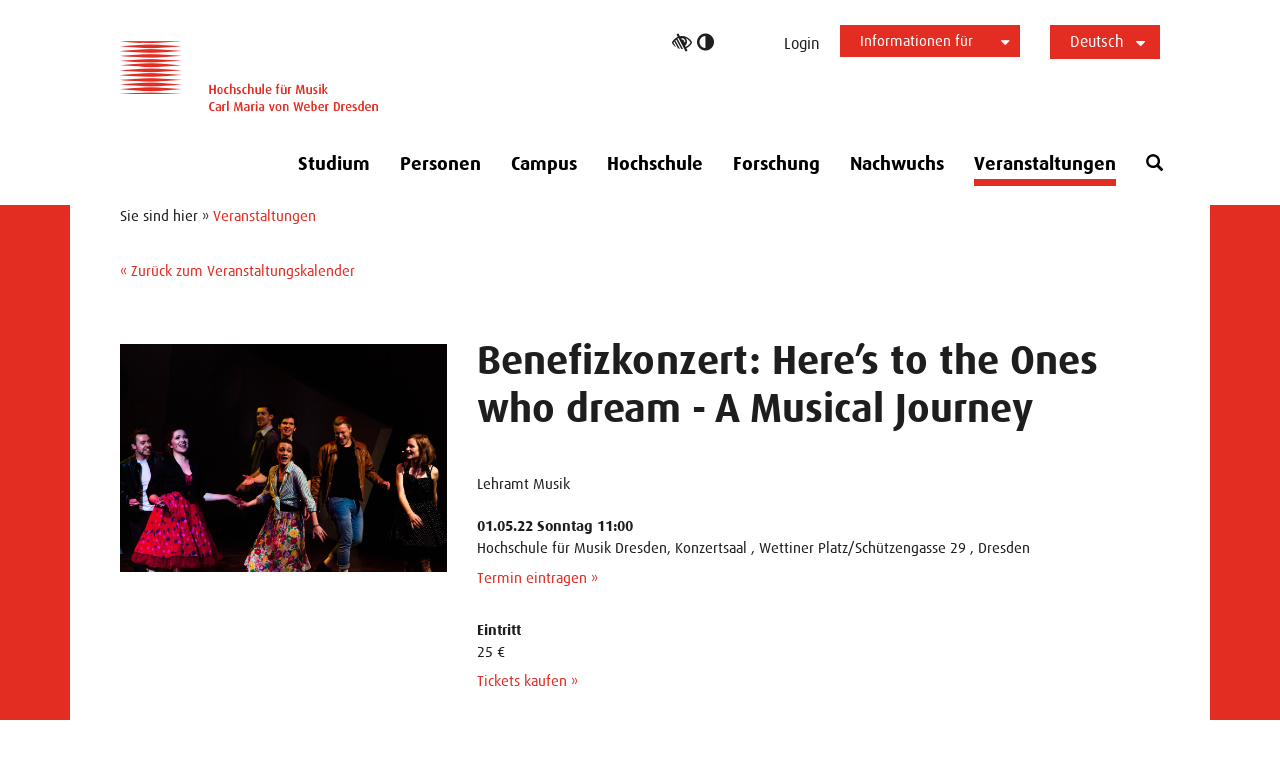

--- FILE ---
content_type: text/html; charset=utf-8
request_url: https://www.hfmdd.de/veranstaltungen/v/heres-to-the-ones-who-dream-a-musical-journey-1-2
body_size: 11049
content:
<!DOCTYPE html>
<html lang="de">
<head>

<meta charset="utf-8">
<!-- 
	This website is powered by TYPO3 - inspiring people to share!
	TYPO3 is a free open source Content Management Framework initially created by Kasper Skaarhoj and licensed under GNU/GPL.
	TYPO3 is copyright 1998-2026 of Kasper Skaarhoj. Extensions are copyright of their respective owners.
	Information and contribution at https://typo3.org/
-->

<base href="https://www.hfmdd.de">
<link rel="icon" href="https://www.hfmdd.de//favicon.ico" type="image/vnd.microsoft.icon">
<title>Benefizkonzert: Here’s to the Ones who dream - A Musical Journey - Hochschule für Musik Carl Maria von Weber Dresden</title>
<meta http-equiv="x-ua-compatible" content="IE=edge">
<meta name="generator" content="TYPO3 CMS">
<meta name="description" content="Lehramt Musik">
<meta name="author" content="Deutscher Tele Markt GmbH - Internet- und Werbeagentur">
<meta name="robots" content="index,follow,noarchive,noodp">
<meta name="viewport" content="width=device-width, initial-scale=1.0">
<meta property="og:type" content="website">
<meta property="og:site_name" content="Hochschule für Musik Carl Maria von Weber Dresden">
<meta name="twitter:card" content="summary">


<link rel="stylesheet" href="https://www.hfmdd.de/typo3temp/assets/css/024ddcccf69b2c764b6fd5e80e0857b9.css?1729624418" media="all" nonce="Z95NGfCDFbz_YiDLb9Bnt7IDMlmtxgKp4hla_GYhcjDPMof_zHZZqg">
<link rel="stylesheet" href="https://www.hfmdd.de/typo3conf/ext/dtmevents/Resources/Public/Css/dtmevents.css?1724147566" media="all" nonce="Z95NGfCDFbz_YiDLb9Bnt7IDMlmtxgKp4hla_GYhcjDPMof_zHZZqg">
<link rel="stylesheet" href="https://www.hfmdd.de/typo3conf/ext/dtmhfmddseminar/Resources/Public/Css/seminar.css?1495119259" media="all" nonce="Z95NGfCDFbz_YiDLb9Bnt7IDMlmtxgKp4hla_GYhcjDPMof_zHZZqg">
<link rel="stylesheet" href="https://www.hfmdd.de/typo3conf/ext/powermail/Resources/Public/Css/Basic.css?1754317815" media="all" nonce="Z95NGfCDFbz_YiDLb9Bnt7IDMlmtxgKp4hla_GYhcjDPMof_zHZZqg">
<link rel="stylesheet" href="https://www.hfmdd.de/typo3conf/ext/powermail_freecap/Resources/Public/Css/CaptchaElement.css?1758531300" media="all" nonce="Z95NGfCDFbz_YiDLb9Bnt7IDMlmtxgKp4hla_GYhcjDPMof_zHZZqg">
<link rel="stylesheet" href="https://www.hfmdd.de/typo3conf/ext/ws_slider/Resources/Public/CSS/Flexslider/flexslider.css?1729605678" media="all" nonce="Z95NGfCDFbz_YiDLb9Bnt7IDMlmtxgKp4hla_GYhcjDPMof_zHZZqg">
<link rel="stylesheet" href="https://www.hfmdd.de/typo3conf/ext/ws_slider/Resources/Public/CSS/Flexslider/mods.css?1729605678" media="all" nonce="Z95NGfCDFbz_YiDLb9Bnt7IDMlmtxgKp4hla_GYhcjDPMof_zHZZqg">
<link rel="stylesheet" href="https://www.hfmdd.de/typo3conf/ext/dtmpackage/Resources/Public/Css/bootstrap/bootstrap.min.css?1694700644" media="all" nonce="Z95NGfCDFbz_YiDLb9Bnt7IDMlmtxgKp4hla_GYhcjDPMof_zHZZqg">
<link rel="stylesheet" href="https://www.hfmdd.de/typo3conf/ext/dtmpackage/Resources/Public/Css/flag-icon-css/css/flag-icon.min.css?1490860160" media="all" nonce="Z95NGfCDFbz_YiDLb9Bnt7IDMlmtxgKp4hla_GYhcjDPMof_zHZZqg">
<link rel="stylesheet" href="https://www.hfmdd.de/typo3conf/ext/dtmpackage/Resources/Public/Css/font-awesome.min.css?1721376384" media="all" nonce="Z95NGfCDFbz_YiDLb9Bnt7IDMlmtxgKp4hla_GYhcjDPMof_zHZZqg">
<link rel="stylesheet" href="https://www.hfmdd.de/typo3conf/ext/dtmpackage/Resources/Public/Css/glyphicons.css?1594228602" media="all" nonce="Z95NGfCDFbz_YiDLb9Bnt7IDMlmtxgKp4hla_GYhcjDPMof_zHZZqg">
<link rel="stylesheet" href="https://www.hfmdd.de/typo3conf/ext/dtmpackage/Resources/Public/Css/owl.carousel.css?1721033842" media="all" nonce="Z95NGfCDFbz_YiDLb9Bnt7IDMlmtxgKp4hla_GYhcjDPMof_zHZZqg">
<link rel="stylesheet" href="https://www.hfmdd.de/typo3conf/ext/dtmpackage/Resources/Public/Css/jquery.fancybox.css?1594228602" media="all" nonce="Z95NGfCDFbz_YiDLb9Bnt7IDMlmtxgKp4hla_GYhcjDPMof_zHZZqg">
<link rel="stylesheet" href="https://www.hfmdd.de/typo3conf/ext/dtmpackage/Resources/Public/Css/font.css?1721035018" media="all" nonce="Z95NGfCDFbz_YiDLb9Bnt7IDMlmtxgKp4hla_GYhcjDPMof_zHZZqg">
<link rel="stylesheet" href="https://www.hfmdd.de/typo3conf/ext/dtmpackage/Resources/Public/Css/iconfont.css?1721035126" media="all" nonce="Z95NGfCDFbz_YiDLb9Bnt7IDMlmtxgKp4hla_GYhcjDPMof_zHZZqg">
<link rel="stylesheet" href="https://www.hfmdd.de/typo3conf/ext/dtmpackage/Resources/Public/Css/main.css?1760972801" media="all" nonce="Z95NGfCDFbz_YiDLb9Bnt7IDMlmtxgKp4hla_GYhcjDPMof_zHZZqg">
<link rel="stylesheet" href="https://www.hfmdd.de/typo3conf/ext/dtmpackage/Resources/Public/Css/responsive.css?1760972974" media="all" nonce="Z95NGfCDFbz_YiDLb9Bnt7IDMlmtxgKp4hla_GYhcjDPMof_zHZZqg">
<link rel="stylesheet" href="https://www.hfmdd.de/typo3conf/ext/dtmpackage/Resources/Public/Css/cookie_consent.css?1758184082" media="all" nonce="Z95NGfCDFbz_YiDLb9Bnt7IDMlmtxgKp4hla_GYhcjDPMof_zHZZqg">
<link rel="stylesheet" href="https://www.hfmdd.de/typo3conf/ext/dtmpackage/Resources/Public/Css/main_green.css?1760697274" media="all" nonce="Z95NGfCDFbz_YiDLb9Bnt7IDMlmtxgKp4hla_GYhcjDPMof_zHZZqg">
<link rel="stylesheet" href="https://www.hfmdd.de/typo3conf/ext/dtmpackage/Resources/Public/Css/main_yellow.css?1760697270" media="all" nonce="Z95NGfCDFbz_YiDLb9Bnt7IDMlmtxgKp4hla_GYhcjDPMof_zHZZqg">
<link rel="stylesheet" href="https://www.hfmdd.de/typo3conf/ext/dtmpackage/Resources/Public/Css/main_red.css?1760697272" media="all" nonce="Z95NGfCDFbz_YiDLb9Bnt7IDMlmtxgKp4hla_GYhcjDPMof_zHZZqg">
<link rel="stylesheet" href="https://www.hfmdd.de/typo3conf/ext/dtmpackage/Resources/Public/Css/main_violet.css?1760697268" media="all" nonce="Z95NGfCDFbz_YiDLb9Bnt7IDMlmtxgKp4hla_GYhcjDPMof_zHZZqg">
<link rel="stylesheet" href="https://www.hfmdd.de/typo3conf/ext/dtmpackage/Resources/Public/Css/print.css?1512743352" media="print" nonce="Z95NGfCDFbz_YiDLb9Bnt7IDMlmtxgKp4hla_GYhcjDPMof_zHZZqg">
<link rel="stylesheet" href="https://www.hfmdd.de/typo3conf/ext/ws_slider/Resources/Public/CSS/Slick/slick.css?1729605678" media="all" nonce="Z95NGfCDFbz_YiDLb9Bnt7IDMlmtxgKp4hla_GYhcjDPMof_zHZZqg">
<link rel="stylesheet" href="https://www.hfmdd.de/typo3conf/ext/ws_slider/Resources/Public/CSS/Slick/slick-theme.css?1729605678" media="all" nonce="Z95NGfCDFbz_YiDLb9Bnt7IDMlmtxgKp4hla_GYhcjDPMof_zHZZqg">



<script src="https://www.hfmdd.de/typo3conf/ext/dtmpackage/Resources/Public/Js/jquery-3.7.1.min.js?1710836390" nonce="Z95NGfCDFbz_YiDLb9Bnt7IDMlmtxgKp4hla_GYhcjDPMof_zHZZqg"></script>
<script src="https://www.hfmdd.de/typo3conf/ext/dtmpackage/Resources/Public/Js/random-color.js?1506498184" nonce="Z95NGfCDFbz_YiDLb9Bnt7IDMlmtxgKp4hla_GYhcjDPMof_zHZZqg"></script>
<script src="https://www.hfmdd.de/typo3temp/assets/js/982420b0a607afaa999dae00574e98cf.js?1729614696" nonce="Z95NGfCDFbz_YiDLb9Bnt7IDMlmtxgKp4hla_GYhcjDPMof_zHZZqg"></script>
<script data-ignore="1" nonce="Z95NGfCDFbz_YiDLb9Bnt7IDMlmtxgKp4hla_GYhcjDPMof_zHZZqg">const cookieConsentConfiguration = JSON.parse('{"cookieName":"cookie_consent","expiryDays":365,"hideOnInit":false,"reloadOnReeditDeny":true,"pushConsentToTagManager":false,"lazyloading":false,"lazyloadingTimeout":120,"consentMode":[],"containerId":"cookie-consent"}');</script>

<link rel="preload" href="https://www.hfmdd.de/typo3conf/ext/dtmpackage/Resources/Public/Fonts/1380478/e5a861f4-c8af-4561-a487-f0d0c962c306.woff2" as="font" crossorigin>
			<link rel="preload" href="https://www.hfmdd.de/typo3conf/ext/dtmpackage/Resources/Public/Fonts/1380734/9655ce88-d0e8-4b5b-95b8-b24bb750bfc3.woff2" as="font" crossorigin>
			<link rel="preload" href="https://www.hfmdd.de/typo3conf/ext/dtmpackage/Resources/Public/Fonts/Icons-HfMDD.ttf?ivbp82" as="font" crossorigin>
			<link rel="preload" href="https://www.hfmdd.de/typo3conf/ext/dtmpackage/Resources/Public/Fonts/FontAwesome/fontawesome-webfont.woff2?v=4.7.0" as="font" crossorigin><meta name="geo.region" content="DE-SN" ><meta name="geo.placename" content="Dresden" >
<link rel="canonical" href="https://www.hfmdd.de/veranstaltungen/v/heres-to-the-ones-who-dream-a-musical-journey-1-2"/>

<link rel="alternate" hreflang="de-DE" href="https://www.hfmdd.de/veranstaltungen/v/heres-to-the-ones-who-dream-a-musical-journey-1-2"/>
<link rel="alternate" hreflang="en-US" href="https://www.hfmdd.de/en/events/event/heres-to-the-ones-who-dream-a-musical-journey-1-2"/>
<link rel="alternate" hreflang="x-default" href="https://www.hfmdd.de/veranstaltungen/v/heres-to-the-ones-who-dream-a-musical-journey-1-2"/>
</head>
<body class="sub-page corporate-page " id="page-30">
<div id="body_content"><a class="visually-hidden visually-hidden-focusable mobile-hidden" href="/veranstaltungen/v#hfmdd-navigation">Zur Hauptnavigation</a><a class="visually-hidden visually-hidden-focusable d-lg-none" href="/veranstaltungen/v#navbar-toggler">Zur Hauptnavigation</a><a class="visually-hidden visually-hidden-focusable" id="skip-to-slider" href="/veranstaltungen/v#headercontent">Zum Slider</a><a class="visually-hidden visually-hidden-focusable" href="/veranstaltungen/v#maincontent">Zum Hauptinhalt</a><header><div class="container"><div class="row header-container"><div class="position-relative full-width"><div class="col-12 col-lg-4 logo-wrapper"><div class="NO-col-xs-3 NO-col-sm-2 NO-col-md-6"><a href="/" ><i class="hfmdd-logo" role="img" ></i><span class="sr-only">Logo Hochschule für Musik Carl Maria von Weber Dresden, zur Startseite</span></a></div></div><div class="col-12 col-lg-8 sub-nav-wrapper"><div class="header_nav_container"><div class="header-btn ios-hover-fix"><div id="accessibility_login"><a href="#" class="accessibility-switch"><i class="fa fa-low-vision" aria-hidden="true"></i><i class="fa fa-adjust" aria-hidden="true"></i><span class="sr-only">Hoher Kontrast umschalten</span></a><a href="/login"  class="login-link">Login</a></div><nav id="quicklaunch"><ul class="no-hover" role="menu" ><li class="current has-submenu" role="none"><button  aria-haspopup="true" aria-expanded="false" aria-controls="submenu" role="menuitem">Informationen für
				<i class="btn-caret-down fa fa-caret-down" aria-hidden="true" role="presentation"></i></button><ul id="submenu" class="submenu" role="menu" aria-label="Informationen für "><li role="none" ><a href="/studium/dokumente" role="menuitem"  >Studierende</a></li><li role="none" ><a href="/studium" role="menuitem"  >Bewerber</a></li><li role="none" ><a href="/studium/international-office" role="menuitem"  >Int. Students</a></li><li role="none" ><a href="/presse" role="menuitem"  >Presse</a></li></ul></li></ul></nav><nav id="language-switch"><div class="no-hover" ><button id="langToggle" aria-haspopup="listbox" aria-expanded="false" aria-controls="langMenu"  aria-label="Sprachauswahl ">
			
				
						Deutsch
						<i class="btn-caret-down fa fa-caret-down" aria-hidden="true"></i></button><ul id="langMenu" class="language-options" ><li class="" ><a href="/en/events/event/heres-to-the-ones-who-dream-a-musical-journey-1-2" hreflang="en-US" title="English">English</a></li></ul></div></nav></div></div></div><div class="col-12"><div class="header_nav_container main-nav-wrapper"><nav class="navbar navbar-expand-lg" id="mainnav" aria-label="Hauptmenü" ><div class="navbar-header"><button class="navbar-toggler collapsed" id="navbar-toggler" data-bs-toggle="collapse" data-bs-target="#hfmdd-navigation" aria-expanded="false" aria-controls="hfmdd-navigation"><span class="sr-only">Navigation ein-/ausblenden</span><span class="icon-bar top-bar"></span><span class="icon-bar middle-bar"></span><span class="icon-bar bottom-bar"></span></button></div><div class="collapse navbar-collapse header-navbar navbar-bootsnipp" id="hfmdd-navigation"><ul class="navigation-wrapper nav nav-tabs d-lg-flex"><li class="navi-item  has-subpage dropdown-submenu" aria-haspopup="true" ><a href="/studium" class="nav-link" aria-controls="megamenu-4" aria-expanded="false" role="button">
		Studium
	</a><button class="dropdown-button d-inline-block d-lg-none" data-bs-toggle="dropdown" aria-haspopup="true" aria-expanded="false"><span class="fa fa-chevron-down"></span></button><div id="megamenu-4" role="region" class="megamenue" aria-label="Studium-Menü" data-bs-parent=".navi-item" ><div id="185" class="row  " ><div class="  col-md-3 col-sm-4 col-xs-12 "><div id="c5359" class="frame frame-default frame-type-header frame-layout-120"><div class="row header-row clearfix "><div class="col-xs-12"><h4 class="h4 " id="heading_5359">
				Fakultät I
			</h4></div></div></div><div id="c186" class="frame frame-default frame-type-text frame-layout-0"><p><a href="/studium/blasinstrumente"><strong>Blasinstrumente</strong></a>: <a href="/studium/blasinstrumente/floete" title="Flöte">Flöte</a>, <a href="/studium/blasinstrumente/oboe" title="Oboe">Oboe</a>, <a href="/studium/blasinstrumente/klarinette" title="Klarinette">Klarinette</a>, <a href="/studium/blasinstrumente/fagott" title="Fagott">Fagott</a>, <a href="/studium/blasinstrumente/horn" title="Horn">Horn</a>, <a href="/studium/blasinstrumente/trompete" title="Trompete">Trompete</a>, <a href="/studium/blasinstrumente/posaune" title="Posaune">Posaune</a>, <a href="/studium/blasinstrumente/tuba" title="Tuba">Tuba</a></p><p><a href="/studium/dirigierenkorrepetition"><strong>Dirigieren/Korrepetition</strong></a>: <a href="/studium/dirigierenkorrepetition/orchesterdirigieren" title="Orchesterdirigieren">Orchesterdirigieren</a>, <a href="/studium/dirigierenkorrepetition/chordirigieren" title="Chordirigieren">Chordirigieren</a>, <a href="/studium/dirigierenkorrepetition/musiktheaterkorrepetition" title="Musiktheaterkorrepetition">Musiktheaterkorrepetition</a>, <a href="/studium/dirigierenkorrepetition/korrepetition-fuer-tanz" title="Korrepetition für Tanz">Korrepetition für Tanz</a>, <a href="/studium/dirigierenkorrepetition/instrumentalkorrepetition/klavierkammermusik" title="Instrumentalkorrepetition">Instrumentalkorrepetition</a></p><p><a href="/studium/gesang"><strong>Gesang</strong></a></p><p><a href="/studium/harfe"><strong>Harfe</strong></a></p><p><a href="/studium/klavier"><strong>Klavier</strong></a></p><p><a href="/studium/paukeschlagwerk"><strong>Pauke/Schlagwerk</strong></a></p><p><a href="/studium/streichinstrumente"><strong>Streichinstrumente</strong></a>: <a href="/studium/streichinstrumente/violine">Violine</a>, <a href="/studium/streichinstrumente/viola">Viola</a>, <a href="/studium/streichinstrumente/violoncello" title="Violoncello">Violoncello</a>, <a href="/studium/streichinstrumente/kontrabass" title="Kontrabass">Kontrabass</a></p></div></div><div class="  col-md-3 col-sm-4 col-xs-12 "><div id="c5358" class="frame frame-default frame-type-header frame-layout-120"><div class="row header-row clearfix "><div class="col-xs-12"><h4 class="h4 " id="heading_5358">
				Fakultät II
			</h4></div></div></div><div id="c11148" class="frame frame-default frame-type-text frame-layout-0"><p><a href="/studium/kuenstlerisch-paedagogische-ausbildung"><strong>Künstlerisch-Pädagogische Ausbildung</strong></a>:<strong>&nbsp;</strong><a href="/studium/kuenstlerisch-paedagogische-ausbildung/instrumental-und-gesangspaedagogik">Instrumental- und Gesangspädagogik</a>, <a href="/studium/kuenstlerisch-paedagogische-ausbildung/rhythmik/elementare-musikpaedagogik">Rhythmik/Elementare Musikpädagogik</a>, <a href="/studium/kuenstlerisch-paedagogische-ausbildung/master-musikpaedagogik">Master Musikpädagogik</a></p><p><a href="/studium/jazzrockpop"><strong>Jazz/Rock/Pop</strong></a>: <a href="/studium/jazzrockpop/akustische-gitarre" title="Jazz/Rock/Pop: Akustische Gitarre">Akustische Gitarre</a>, <a href="/studium/jazzrockpop/bassgitarrekontrabass" title="Jazz/Rock/Pop: Bassgitarre/Kontrabass">Bassgitarre/Kontrabass</a>, <a href="/studium/jazzrockpop/e-gitarre" title="Jazz/Rock/Pop: E-Gitarre">E-Gitarre</a>, <a href="/studium/jazzrockpop/gesang" title="Jazz/Rock/Pop: Gesang">Gesang</a>, <a href="/studium/jazzrockpop/hammondorgel" title="Jazz/Rock/Pop: Hammondorgel">Hammondorgel</a>, <a href="/studium/jazzrockpop/klavier" title="Jazz/Rock/Pop: Klavier">Klavier</a>, <a href="/studium/jazzrockpop/komposition" title="Jazz/Rock/Pop: Komposition">Komposition</a>, <a href="/studium/jazzrockpop/trompete" title="Jazz/Rock/Pop: Trompete">Trompete</a>, <a href="/studium/jazzrockpop/posaune" title="Jazz/Rock/Pop: Posaune">Posaune</a>, <a href="/studium/jazzrockpop/saxophon" title="Jazz/Rock/Pop: Saxophon">Saxophon</a>, <a href="/studium/jazzrockpop/schlagzeug" title="Jazz/Rock/Pop: Schlagzeug">Schlagzeug</a></p><p><a href="/studium/komposition"><strong>Komposition</strong></a></p><p><a href="/studium/neue-musik"><strong>Neue Musik</strong></a></p><p><a href="/studium/musiktheorie"><strong>Musiktheorie</strong></a></p><p><a href="/studium/lehramt-musik"><strong>Lehramt Musik</strong></a></p></div></div><div class="  col-md-3 col-sm-4 col-xs-12 "><div id="c5370" class="frame frame-default frame-type-header frame-layout-120"><div class="row header-row clearfix "><div class="col-xs-12"><h4 class="h4 " id="heading_5370">
				Studienorganisation
			</h4></div></div></div><div id="c245" class="frame frame-default frame-type-text frame-layout-0"><p><a href="/studium/dokumente"><strong>Studiendokumente</strong></a></p><p><a href="/studium/lehrveranstaltungen">Lehrveranstaltungen</a></p><p><a href="/studium/studierendensekretariat">Studierendensekretariat</a></p><p><a href="/studium/international-office">International Office</a></p><p><a href="/studium/bewerbung">Bewerbung</a></p><p><a href="/studium/semesterzeitplan">Semesterzeitplan</a></p><p><a href="/studium/beratung-konfliktloesung">Beratung &amp; Konfliktlösung</a></p><p><a href="/studium/formulare">Formulare</a></p></div></div><div class="  col-md-3 col-sm-4 col-xs-12 "><div id="c11150" class="frame frame-default frame-type-header frame-layout-120"><div class="row header-row clearfix "><div class="col-xs-12"><h4 class="h4 " id="heading_11150">
				Praxis &amp; Weiterbildung
			</h4></div></div></div><div id="c632" class="frame frame-default frame-type-text frame-layout-0"><p><a href="/studium/ensembles">Ensembles</a></p><p><a href="/studium/wettbewerbe-stipendien">Wettbewerbe &amp; Stipendien</a></p><p><a href="/studium/meisterkurse">Meisterkurse</a></p><p><a href="/studium/promotion">Promotion</a></p></div></div></div></div></li><li class="navi-item  " aria-haspopup="false" ><a href="/personen" class="nav-link">Personen</a></li><li class="navi-item  has-subpage dropdown-submenu" aria-haspopup="true" ><a href="/campus" class="nav-link" aria-controls="megamenu-6" aria-expanded="false" role="button">
		Campus
	</a><button class="dropdown-button d-inline-block d-lg-none" data-bs-toggle="dropdown" aria-haspopup="true" aria-expanded="false"><span class="fa fa-chevron-down"></span></button><div id="megamenu-6" role="region" class="megamenue" aria-label="Campus-Menü" data-bs-parent=".navi-item" ><div class="row  " ><div class=" col-lg-4 col-md-4 col-sm-4 col-xs-12 "><div id="c11217" class="frame frame-default frame-type-header frame-layout-120"><div class="row header-row clearfix "><div class="col-xs-12"><h4 class="h4 " id="heading_11217">
				Leben, Arbeiten &amp; Geld 
			</h4></div></div></div><div id="c1469" class="frame frame-default frame-type-text frame-layout-0"><p><a href="/studium/leben-wohnen-in-dresden">Leben &amp; Wohnen in Dresden</a></p><p><a href="/studium/beratung-konfliktloesung/familiengerechte-hochschule">Familiengerechte Hochschule</a></p><p><a href="/campus/bibliothek">Bibliothek</a></p><p><a href="/campus/mensa">Mensa</a></p><p><a href="/studium/studienfinanzierung">Studienfinanzierung</a></p><p><a href="/studium/studienfinanzierung/studentenjobs-an-der-hfmdd">Studentenjobs an der Hochschule</a></p></div></div><div class=" col-lg-4 col-md-4 col-sm-4 col-xs-12 "><div id="c11522" class="frame frame-default frame-type-header frame-layout-120"><div class="row header-row clearfix "><div class="col-xs-12"><h4 class="h4 " id="heading_11522">
				Gesundheit &amp; Fitness
			</h4></div></div></div><div id="c11523" class="frame frame-default frame-type-text frame-layout-0"><p><a href="/studieren/gesundheit-fitness">Hochschulsport</a></p><p><a href="/campus/psychosoziale-beratung">Psychosoziale Beratung</a></p><p><a href="/forschung/institutionen/institut-fuer-musikermedizin/musikermedizinische-ambulanz">Musikermedizinische Ambulanz</a></p></div></div><div class=" col-lg-4 col-md-4 col-sm-4 col-xs-12 "><div id="c11234" class="frame frame-default frame-type-header frame-layout-120"><div class="row header-row clearfix "><div class="col-xs-12"><h4 class="h4 " id="heading_11234">
				Mitwirken
			</h4></div></div></div><div id="c5375" class="frame frame-default frame-type-text frame-layout-0"><p><a href="/campus/studierendenrat">Studierendenrat</a></p><p><a href="/studium/international-office/team-international">Team International</a></p><p>&nbsp;</p></div></div></div></div></li><li class="navi-item  has-subpage dropdown-submenu" aria-haspopup="true" ><a href="/hochschule" class="nav-link" aria-controls="megamenu-9" aria-expanded="false" role="button">
		Hochschule
	</a><button class="dropdown-button d-inline-block d-lg-none" data-bs-toggle="dropdown" aria-haspopup="true" aria-expanded="false"><span class="fa fa-chevron-down"></span></button><div id="megamenu-9" role="region" class="megamenue" aria-label="Hochschule-Menü" data-bs-parent=".navi-item" ><div id="39672" class="row  " ><div class=" col-lg-3 col-md-3 col-sm-6 col-xs-6 "><div id="c11529" class="frame frame-default frame-type-header frame-layout-120"><div class="row header-row clearfix "><div class="col-xs-12"><h4 class="h4 " id="heading_11529">
				Institute &amp; Einrichtungen
			</h4></div></div></div><div id="c10723" class="frame frame-default frame-type-text frame-layout-0"><p><a href="/forschung/institutionen"><strong>Institute</strong></a>: <a href="/forschung/institutionen/institut-fuer-musikwissenschaft">Musikwissenschaft</a>, <a href="/forschung/institutionen/institut-fuer-musikermedizin">Musikermedizin</a>, <a href="/forschung/institutionen/institut-fuer-musikpaedagogik">Musikpädagogik</a>, <a href="/forschung/institutionen/institut-fuer-neue-musik">Neue Musik</a></p><p><a href="/forschung/institutionen/dresdner-institut-fuer-ensemble-und-orchesterentwicklung">Dresdner Institut für Ensemble– und Orchesterentwicklung</a></p><p><a href="/forschung/institutionen/hybrid-music-lab">Hybrid Music Lab</a></p><p><a href="/hochschule/institute-einrichtungen/saechsisches-landesgymnasium-fuer-musik">Sächsisches Landesgymnasium für Musik</a></p><p><a href="/forschung/institutionen/studio-fuer-stimmforschung">Studio für Stimmforschung</a></p><p><a href="/forschung/institutionen/zentrum-fuer-musiktheorie">Zentrum für Musiktheorie</a></p></div></div><div class=" col-lg-3 col-md-3 col-sm-6 col-xs-6 "><div id="c39282" class="frame frame-default frame-type-header frame-layout-120"><div class="row header-row clearfix "><div class="col-xs-12"><h4 class="h4 " id="heading_39282">
				Freunde &amp; Partner
			</h4></div></div></div><div id="c39284" class="frame frame-default frame-type-text frame-layout-0"><p><a href="/hochschule/foerderverein-alumni">Förderverein &amp; Alumni</a>, <a href="/hochschule/foerderverein-alumni/foerderantraege">Förderanträge</a></p><p><a href="/hochschule/partner">Partner</a></p><p><a href="/hochschule/auftrittsvermittlung">Auftrittsvermittlung</a></p></div></div><div class=" col-lg-3 col-md-3 col-sm-6 col-xs-6 "><div id="c11564" class="frame frame-default frame-type-header frame-layout-120"><div class="row header-row clearfix "><div class="col-xs-12"><h4 class="h4 " id="heading_11564">
				Service
			</h4></div></div></div><div id="c7123" class="frame frame-default frame-type-text frame-layout-0"><p><a href="/campus/bibliothek">Bibliothek</a></p><p><a href="/login">IT Dienste</a></p><p><a href="/campus/tonstudio">Tonstudio</a></p><p><a href="/forschung/institutionen/institut-fuer-musikwissenschaft/publikationen">Publikationen</a></p><p><a href="/hochschule/hochschuldidaktik">Hochschuldidaktik</a></p><p><a href="/hochschule/vertrauensteam">Vertrauensteam</a></p><p><a href="/hochschule/personal">Personal</a></p></div></div><div class=" col-lg-3 col-md-3 col-sm-6 col-xs-6 "><div id="c11568" class="frame frame-default frame-type-header frame-layout-120"><div class="row header-row clearfix "><div class="col-xs-12"><h4 class="h4 " id="heading_11568">
				Organisation
			</h4></div></div></div><div id="c3845" class="frame frame-default frame-type-text frame-layout-0"><p><a href="/hochschule">Portrait</a></p><p><a href="/hochschule/leitung-organisation">Leitung &amp; Organisation</a></p><p><a href="/hochschule/fakultaet-i">Fakultät I</a></p><p><a href="/hochschule/fakultaet-ii">Fakultät II</a></p><p><a href="/hochschule/stellenangebote">Stellenangebote</a></p></div></div></div></div></li><li class="navi-item  has-subpage dropdown-submenu" aria-haspopup="true" ><a href="/forschung" class="nav-link" aria-controls="megamenu-1942" aria-expanded="false" role="button">
		Forschung
	</a><button class="dropdown-button d-inline-block d-lg-none" data-bs-toggle="dropdown" aria-haspopup="true" aria-expanded="false"><span class="fa fa-chevron-down"></span></button><div id="megamenu-1942" role="region" class="megamenue" aria-label="Forschung-Menü" data-bs-parent=".navi-item" ><div class="row  " ><div class="col-xl-4 col-lg-4 col-md-4 col-sm-4 col-xs-6 "><div id="c43051" class="frame frame-default frame-type-text frame-layout-120"><div class="row header-row clearfix "><div class="col-xs-12"><h4 class="h4 " id="heading_43051">
				Institutionen
			</h4></div></div><p><a href="/forschung/institutionen"><strong>Überblick</strong></a></p><p><a href="/forschung/institutionen/institut-fuer-musikwissenschaft">Institut für Musikwissenschaft</a></p><p><a href="/forschung/institutionen/institut-fuer-musikermedizin">Institut für Musikermedizin</a></p><p><a href="/forschung/institutionen/institut-fuer-musikpaedagogik">Institut für Musikpädagogik</a></p><p><a href="/forschung/institutionen/institut-fuer-neue-musik">Institut für Neue Musik</a></p><p><a href="/forschung/institutionen/hybrid-music-lab">Hybrid Music Lab</a></p><p><a href="/forschung/institutionen/studio-fuer-stimmforschung">Studio für Stimmforschung</a></p><p><a href="/forschung/institutionen/zentrum-fuer-musiktheorie">Zentrum für Musiktheorie</a></p></div></div><div class="col-xl-4 col-lg-4 col-md-4 col-sm-4 col-xs-6 "><div id="c43052" class="frame frame-default frame-type-text frame-layout-120"><div class="row header-row clearfix "><div class="col-xs-12"><h4 class="h4 " id="heading_43052">
				Promotion &amp; Habilitation
			</h4></div></div><p><a href="/forschung/promotionen-und-habilitationen">Promotionen &amp; Habilitationen</a></p><p><a href="/studium/promotion">Promotionsstudiengang</a></p></div></div><div class="col-xl-4 col-lg-4 col-md-4 col-sm-4 col-xs-6 "><div id="c43053" class="frame frame-default frame-type-text frame-layout-120"><div class="row header-row clearfix "><div class="col-xs-12"><h4 class="h4 " id="heading_43053">
				Aktivitäten
			</h4></div></div><p><a href="/forschung/projekte">Projekte</a></p><p><a href="/forschung/publikationen">Publikationen</a></p><p><a href="/forschung/kongresse">Kongresse</a></p></div></div></div></div></li><li class="navi-item  has-subpage dropdown-submenu" aria-haspopup="true" ><a href="/nachwuchs" class="nav-link" aria-controls="megamenu-1931" aria-expanded="false" role="button">
		Nachwuchs
	</a><button class="dropdown-button d-inline-block d-lg-none" data-bs-toggle="dropdown" aria-haspopup="true" aria-expanded="false"><span class="fa fa-chevron-down"></span></button><div id="megamenu-1931" role="region" class="megamenue" aria-label="Nachwuchs-Menü" data-bs-parent=".navi-item" ><div class="row  " ><div class=" col-lg-4 col-md-4 col-sm-4 col-xs-6 "><div id="c39244" class="frame frame-default frame-type-header frame-layout-120"><div class="row header-row clearfix "><div class="col-xs-12"><h4 class="h4 " id="heading_39244">
				Nachwuchs
			</h4></div></div></div><div id="c39247" class="frame frame-default frame-type-text frame-layout-0"><p><a href="/studium/meisterkurse/sommerakademie-youth">Sommerakademie YOUTH</a></p><p><a href="/hochschule/institute-einrichtungen/saechsisches-landesgymnasium-fuer-musik">Sächsisches Landesgymnasium für Musik</a></p><p><a href="/kooperationen/netzwerk-musikalische-nachwuchsfoerderung">Netzwerk Musikalische Nachwuchsförderung</a></p><p><a href="/studium/meisterkurse/meisterkurse-jugend-musiziert">Meisterkurse Jugend musiziert</a></p></div></div><div class=" col-lg-4 col-md-4 col-sm-4 col-xs-6 "><div id="c39245" class="frame frame-default frame-type-header frame-layout-120"><div class="row header-row clearfix "><div class="col-xs-12"><h4 class="h4 " id="heading_39245">
				In Dresden &amp; HfM
			</h4></div></div></div><div id="c39248" class="frame frame-default frame-type-text frame-layout-0"><p><a href="/studium/lehramt-musik/probevorspiele">Probevorspiele Lehramt</a></p><p><a href="/forschung/institutionen/institut-fuer-musikpaedagogik/nachwuchsfoerderklasse">Nachwuchsförderklasse</a></p></div></div><div class=" col-lg-4 col-md-4 col-sm-4 col-xs-6 "><div id="c39246" class="frame frame-default frame-type-header frame-layout-120"><div class="row header-row clearfix "><div class="col-xs-12"><h4 class="h4 " id="heading_39246">
				In Sachsen
			</h4></div></div></div><div id="c39249" class="frame frame-default frame-type-text frame-layout-0"><p><a href="/kooperationen/the-young-classx-musikmobil">The Young ClassX MusikMobil</a></p><p><a href="/musizieren-auf-dem-lande">Musizieren auf dem Lande</a></p></div></div></div></div></li><li class="navi-item active has-subpage dropdown-submenu" aria-haspopup="true" ><a href="/veranstaltungen" class="nav-link" aria-controls="megamenu-8" aria-expanded="false" role="button">
		Veranstaltungen
	</a><button class="dropdown-button d-inline-block d-lg-none" data-bs-toggle="dropdown" aria-haspopup="true" aria-expanded="false"><span class="fa fa-chevron-down"></span></button><div id="megamenu-8" role="region" class="megamenue" aria-label="Veranstaltungen-Menü" data-bs-parent=".navi-item" ></div></li><li id="page21" class="navi-item d-block d-lg-none "><a href="/login"  class="nav-link">Login</a></li><li class="d-none d-lg-inline-block navi-item"><a href="#toggle-search" class="mag nav-link" role="button" aria-haspopup="true" aria-expanded="false"><span class="glyphicon glyphicon-search"></span><span class="sr-only">Öffne Suchformular</span></a></li></ul><div class="bootsnipp-search animate" id="toggle-search" aria-hidden="true"><form method="get" id="form_kesearch_searchfield" name="form_kesearch_searchfield" action="/suche"><div class="input-group" role="search"><input type="text" id="ke_search_searchfield_sword" name="tx_kesearch_pi1[sword]" 
				placeholder="Geben Sie einen Suchbegriff ein" class="form-control" 
				aria-label="Suchbegriff" /><button type="submit" class="btn btn-default ">
					Finden
				</button><span class="input-group-btn"><button class="btn btn-danger" type="reset"><span class="glyphicon glyphicon-remove"></span><span class="sr-only">Suche zurücksetzen</span></button></span></div></form></div></div></nav></div></div></div></div></div></header><div class="page"><main id="maincontent"><script>
			var body = document.getElementsByTagName("body")[0];
			body.setAttributeNode(window.data_color.cloneNode());
		</script><div class="page-content"><div class="container container-main"><nav aria-label="Seitenpfad" class="breadcrumb-wrapper"><p class="breadcrumbs">Sie sind hier
			
				
						» <a href="/veranstaltungen" target="_top" >Veranstaltungen</a></p></nav><div id="c197" class="frame frame-default frame-type-list frame-layout-0"><div class="tx-dtmevents"><div class="row"><div class="col-xs-12 col-md-12"><a class="btn-large btn-blue events-back" href="/veranstaltungen#event_165136320039600">
                &laquo; Zurück zum Veranstaltungskalender
            </a></div></div><div class="row d-block d-lg-none"><div class="col-xs-12 col-md-12"><h1>Benefizkonzert: Here’s to the Ones who dream - A Musical Journey</h1><p>Lehramt Musik</p></div></div><div class="row mt-0"><div class="col-xs-12 col-md-4 event-img"><a class="fancybox" rel="gallery-1670" href="https://www.hfmdd.de/fileadmin/user_upload/Veranstaltungen/Wintersemester_2021-22/2021-12-11_Musical-2018-Musicalprojekt_Lehramt_Christian_Vu.jpg"><img alt="Musicalprojekt / Foto: Christian Vu" src="https://www.hfmdd.de/fileadmin/user_upload/Veranstaltungen/Wintersemester_2021-22/2021-12-11_Musical-2018-Musicalprojekt_Lehramt_Christian_Vu.jpg" width="4848" height="3384" title="Musicalprojekt / Foto: Christian Vu" /></a><br></div><div class="col-xs-12 col-md-8"><div class="row d-none d-lg-block"><div class="col-xs-12 col-md-12 pb-0"><h1>Benefizkonzert: Here’s to the Ones who dream - A Musical Journey</h1></div><div class="teaser col-xs-12 col-md-12 pb-0"><p>Lehramt Musik</p></div></div><div class="row"><div class="col-xs-12 NO_col-sm-6_col-md-3 pb-3"><p><strong>01.05.22 Sonntag 11:00</strong><br/>
                        Hochschule für Musik Dresden, Konzertsaal 
						, Wettiner Platz/Schützengasse 29 
						,  Dresden
                    </p><p class="noprint fe1"><a class="btn-small" target="_blank" href="/veranstaltungen/v/heres-to-the-ones-who-dream-a-musical-journey-1-2?type=1342">
                            Termin eintragen &raquo;
                        </a></p></div><div class="col-xs-12 NO_col-sm-6_col-md-2 pb-3"><p><strong>
                            Eintritt
                        </strong><br/>
                        
                                25 &euro;
                            
                    </p><p class="noprint fet"><a class="btn-large btn-blue" target="_blank" href="https://shop.reservix.de/?id=6c79a0185794ee190ad1d42b5fef81fdef92184eace86f85624fbccd5ff54a1890463d04017fabb7f30ba48d10bd1590&amp;vID=3575&amp;eventGrpID=380758&amp;eventID=1925612">
                                Tickets kaufen
                                &raquo;
                            </a></p></div></div><div class="row"><div class="col-xs-12 col-md-12 pb-2"><p>Bereits zum fünften Mal laden die Lehramtsstudierenden zu den zur Tradition gewordenen Musicalkonzerten ein. Mit Liedern aus „West Side Story“, „LaLaLand“ und „Les Misérables“ möchten wir Sie auf eine Reise durch Film- und Musicalsongs aus über 70 Jahren mitnehmen. Freuen Sie sich auf mitreißende Tanz- und Ensemblenummern, emotionale Balladen und jede Menge Spaß und Humor.</p><p><i>Um die Studierenden während ihres Studiums finanziell zu unterstützen, findet dieses Konzert auf Initiative des Lions Clubs Dresden-Elbflorenz als Benefizveranstaltung statt. Der Eintritt von je 25,00 Euro pro Karte wird für die Ausgabe von Deutschlandstipendien im nächsten Studienjahr verwendet.</i></p><p>Organisation und Durchführung: Anina Batz und Richard Breitkopf<br>Choreografie: Melissa Schiller<br>Musikalische Leitung: Maximilian Nicolai</p></div></div></div></div><a class="btn btn-default" target="_blank" href="/veranstaltungen/v/heres-to-the-ones-who-dream-a-musical-journey-1-2?tx_dtmevents_show%5Bformat%5D=print&amp;type=98&amp;cHash=1cda5c54302eaf4c1bfb35cdd437c926">Druckansicht dieser Seite</a></div></div></div></div></main></div><footer><div class="footer"><div class="container container-foot"><div class="col-xs-12 foot-social"><a href="https://www.youtube.com/hochschulefürmusikdresden" class="social-icon" target="_blank"><i class="fa fa-youtube-play" aria-hidden="true"></i><span class="sr-only">YouTube</span></a><a href="https://www.instagram.com/hfm_dresden/" class="social-icon" target="_blank"><i class="fa fa-instagram" aria-hidden="true"></i><span class="sr-only">Instagram</span></a><a href="https://www.facebook.com/hfmdd/" class="social-icon" target="_blank"><i class="fa fa-facebook" aria-hidden="true"></i><span class="sr-only">FaceBook</span></a></div><div class="col-xs-12 col-sm-8 pull-right foot-navi"><nav class="navbar foot-navbar" aria-label="Navigation Fußzeile"><ul id="footer-navigation" class="d-flex flex-wrap justify-content-end"><li class="foot-menu-item revoke-link" ><a href="#" id="cookie-btn-open" class="cookie-consent-open" >Cookie Einstellungen</a></li><li class="foot-menu-item "><a href="/oeffnungszeiten" >Öffnungszeiten</a></li><li class="foot-menu-item "><a href="/kontakt" >Kontakt</a></li><li class="foot-menu-item "><a href="/datenschutz" >Datenschutz</a></li><li class="foot-menu-item "><a href="/barrierefreiheit" >Barrierefreiheit</a></li><li class="foot-menu-item "><a href="/impressum" >Impressum</a></li><li class="foot-menu-item "><a href="/presse" >Presse</a></li><li class="foot-menu-item "><a href="/newsletter" >Newsletter</a></li></ul></nav></div><div class="col-xs-12 col-sm-4 foot-address"><strong>
					Hochschule für Musik<br>
					Carl Maria von Weber Dresden
				</strong><br>
					Wettiner Platz 13, 01067 Dresden<br>
					T +49 351 4923–600<br>
					F +49 351 4923-657
			</div></div></div></footer></div>

<script id="powermail_conditions_container" data-condition-uri="https://www.hfmdd.de/veranstaltungen/v/condition.json"></script>
<script src="https://www.hfmdd.de/typo3conf/ext/dtmpackage/Resources/Public/Js/jquery-3.7.1.min.js?1710836390" nonce="Z95NGfCDFbz_YiDLb9Bnt7IDMlmtxgKp4hla_GYhcjDPMof_zHZZqg"></script>
<script src="https://www.hfmdd.de/typo3conf/ext/sr_freecap/Resources/Public/JavaScript/freeCap.js?1729605560" nonce="Z95NGfCDFbz_YiDLb9Bnt7IDMlmtxgKp4hla_GYhcjDPMof_zHZZqg"></script>
<script src="https://www.hfmdd.de/typo3conf/ext/dtmpackage/Resources/Public/Js/owl.carousel.min.js?1488339792" nonce="Z95NGfCDFbz_YiDLb9Bnt7IDMlmtxgKp4hla_GYhcjDPMof_zHZZqg"></script>
<script src="https://www.hfmdd.de/typo3conf/ext/dtmpackage/Resources/Public/Js/owlcarousel2-a11ylayer.js?1494245096" nonce="Z95NGfCDFbz_YiDLb9Bnt7IDMlmtxgKp4hla_GYhcjDPMof_zHZZqg"></script>
<script src="https://www.hfmdd.de/typo3conf/ext/dtmstopspam/Resources/Public/Js/ext.js?1697186709" nonce="Z95NGfCDFbz_YiDLb9Bnt7IDMlmtxgKp4hla_GYhcjDPMof_zHZZqg"></script>
<script src="https://www.hfmdd.de/typo3conf/ext/dtmevents/Resources/Public/JavaScript/underscore-min.js?1471857782" defer="defer" nonce="Z95NGfCDFbz_YiDLb9Bnt7IDMlmtxgKp4hla_GYhcjDPMof_zHZZqg"></script>
<script src="https://www.hfmdd.de/typo3conf/ext/dtmevents/Resources/Public/JavaScript/moment.min.js?1479804118" defer="defer" nonce="Z95NGfCDFbz_YiDLb9Bnt7IDMlmtxgKp4hla_GYhcjDPMof_zHZZqg"></script>
<script src="https://www.hfmdd.de/typo3conf/ext/dtmevents/Resources/Public/JavaScript/moment-de.js?1467586288" defer="defer" nonce="Z95NGfCDFbz_YiDLb9Bnt7IDMlmtxgKp4hla_GYhcjDPMof_zHZZqg"></script>
<script src="https://www.hfmdd.de/typo3conf/ext/dtmevents/Resources/Public/JavaScript/clndr.js?1470109092" defer="defer" nonce="Z95NGfCDFbz_YiDLb9Bnt7IDMlmtxgKp4hla_GYhcjDPMof_zHZZqg"></script>
<script src="https://www.hfmdd.de/typo3conf/ext/dtmevents/Resources/Public/JavaScript/ext.js?1759821754" nonce="Z95NGfCDFbz_YiDLb9Bnt7IDMlmtxgKp4hla_GYhcjDPMof_zHZZqg"></script>
<script src="https://www.hfmdd.de/typo3conf/ext/dtmhfmddseminar/Resources/Public/JavaScript/seminar.js?1495103226" nonce="Z95NGfCDFbz_YiDLb9Bnt7IDMlmtxgKp4hla_GYhcjDPMof_zHZZqg"></script>
<script src="https://www.hfmdd.de/typo3conf/ext/powermail/Resources/Public/JavaScript/Powermail/Form.min.js?1754317815" defer="defer" nonce="Z95NGfCDFbz_YiDLb9Bnt7IDMlmtxgKp4hla_GYhcjDPMof_zHZZqg"></script>
<script src="https://www.hfmdd.de/typo3conf/ext/powermail_cond/Resources/Public/JavaScript/PowermailCondition.min.js?1729605524" defer="defer" nonce="Z95NGfCDFbz_YiDLb9Bnt7IDMlmtxgKp4hla_GYhcjDPMof_zHZZqg"></script>
<script src="https://www.hfmdd.de/typo3conf/ext/ws_slider/Resources/Public/JavaScript/Flexslider/jquery.flexslider.min.js?1729605678" nonce="Z95NGfCDFbz_YiDLb9Bnt7IDMlmtxgKp4hla_GYhcjDPMof_zHZZqg"></script>
<script src="https://www.hfmdd.de/typo3conf/ext/dtmpersonnews/Resources/Public/Js/person-register.js?1504602229" nonce="Z95NGfCDFbz_YiDLb9Bnt7IDMlmtxgKp4hla_GYhcjDPMof_zHZZqg"></script>
<script src="https://www.hfmdd.de/typo3conf/ext/dtmpackage/Resources/Public/Js/bootstrap/bootstrap.bundle.min.js?1694700644" defer="defer" nonce="Z95NGfCDFbz_YiDLb9Bnt7IDMlmtxgKp4hla_GYhcjDPMof_zHZZqg"></script>
<script src="https://www.hfmdd.de/typo3conf/ext/dtmpackage/Resources/Public/Js/bootstrap-hover-dropdown.min.js?1473807638" defer="defer" nonce="Z95NGfCDFbz_YiDLb9Bnt7IDMlmtxgKp4hla_GYhcjDPMof_zHZZqg"></script>
<script src="https://www.hfmdd.de/typo3conf/ext/dtmpackage/Resources/Public/Js/jquery.fancybox.pack.js?1594228602" defer="defer" nonce="Z95NGfCDFbz_YiDLb9Bnt7IDMlmtxgKp4hla_GYhcjDPMof_zHZZqg"></script>
<script src="https://www.hfmdd.de/typo3conf/ext/dtmpackage/Resources/Public/Js/owl.carousel.min.js?1488339792" nonce="Z95NGfCDFbz_YiDLb9Bnt7IDMlmtxgKp4hla_GYhcjDPMof_zHZZqg"></script>
<script src="https://www.hfmdd.de/typo3conf/ext/dtmpackage/Resources/Public/Js/owlcarousel2-a11ylayer.js?1494245096" nonce="Z95NGfCDFbz_YiDLb9Bnt7IDMlmtxgKp4hla_GYhcjDPMof_zHZZqg"></script>
<script src="https://www.hfmdd.de/typo3conf/ext/dtmpackage/Resources/Public/Js/main_hfmdd.js?1493390126" defer="defer" nonce="Z95NGfCDFbz_YiDLb9Bnt7IDMlmtxgKp4hla_GYhcjDPMof_zHZZqg"></script>
<script src="https://www.hfmdd.de/typo3conf/ext/dtmpackage/Resources/Public/Js/person-register.js?1504602228" defer="defer" nonce="Z95NGfCDFbz_YiDLb9Bnt7IDMlmtxgKp4hla_GYhcjDPMof_zHZZqg"></script>
<script src="https://www.hfmdd.de/typo3conf/ext/dtmpackage/Resources/Public/Js/main.js?1760697297" defer="defer" nonce="Z95NGfCDFbz_YiDLb9Bnt7IDMlmtxgKp4hla_GYhcjDPMof_zHZZqg"></script>
<script src="https://www.hfmdd.de/typo3conf/ext/dtmpackage/Resources/Public/Js/main2.js?1754982210" defer="defer" nonce="Z95NGfCDFbz_YiDLb9Bnt7IDMlmtxgKp4hla_GYhcjDPMof_zHZZqg"></script>
<script src="https://www.hfmdd.de/typo3conf/ext/ws_slider/Resources/Public/JavaScript/Slick/slick.min.js?1729605678" nonce="Z95NGfCDFbz_YiDLb9Bnt7IDMlmtxgKp4hla_GYhcjDPMof_zHZZqg"></script>
<script src="https://www.hfmdd.de/typo3conf/ext/dtmpackage/Resources/Public/Js/flexslider.js?1759227537" nonce="Z95NGfCDFbz_YiDLb9Bnt7IDMlmtxgKp4hla_GYhcjDPMof_zHZZqg"></script>
<script src="https://www.hfmdd.de/typo3conf/ext/dtmpackage/Resources/Public/Js/barrierefrei.js?1759161639" nonce="Z95NGfCDFbz_YiDLb9Bnt7IDMlmtxgKp4hla_GYhcjDPMof_zHZZqg"></script>
<script src="/typo3conf/ext/mindshape_cookie_consent/Resources/Public/JavaScript/cookie_consent.js?1758272636" nonce="Z95NGfCDFbz_YiDLb9Bnt7IDMlmtxgKp4hla_GYhcjDPMof_zHZZqg"></script>

<script>
			
			window.MatomoCookie = false;

			window.addEventListener('cookieConsent', function (event) {
	
				// Matomo
				if (event.detail.hasOption('matomo')) {
					var _paq = window._paq = window._paq || [];
					_paq.push(['trackPageView']);
					//_paq.push(['disableCookies']);
					_paq.push(['enableLinkTracking']);
					//console.log('Matomo');
					if (false === window.MatomoCookie) {
						ladeMatomo();
						window.MatomoCookie = true;
					}
				 } else {
					//console.log('kein Matomo Code');
					if (true === window.MatomoCookie) {
						var _paq = window._paq = window._paq || [];
						//console.log('loesche Matomo Cookie');
						deleteMatomoCookies();
						MatomoCookie = false;
					}
				 }
				
			});
		
			
			function deleteMatomoCookies(){
				_paq.push(["disableCookies"]);
				_paq.push(["deleteCookies"]);
				location.reload();
				//console.log('MATOMO Tracking disabled')
			}
			
			function ladeMatomo() {
				var u="//www.hfmdd.de/piwik/";
				_paq.push(['setTrackerUrl', u+'matomo.php']);
				_paq.push(['setSiteId', '1']);
				var d=document, g=d.createElement('script'), s=d.getElementsByTagName('script')[0];
				g.type='text/javascript'; g.async=true; g.defer=true; g.src=u+'matomo.js'; s.parentNode.insertBefore(g,s);
				//console.log('MATOMO Tracking enabled');
			}
			
		</script>


<dialog id="cookie-consent" aria-modal="true" aria-labelledby="cookie-headline" class="cookie-consent-container">
  <div class="consent-modal">
    
    
      <strong id="cookie-headline" class="cookie-headline">Cookie Einstellungen</strong>
    
    <div class="hint"><p>Wir nutzen Cookies auf unserer Website. Einige von ihnen sind technisch notwendig, während andere uns helfen, diese Website zu verbessern oder zusätzliche Funktionalitäten zur Verfügung zu stellen.</p></div>

    

<form autocomplete="off" method="post" action="/?tx_mindshapecookieconsent_consent%5Baction%5D=consent&amp;tx_mindshapecookieconsent_consent%5Bcontroller%5D=Consent&amp;type=8641&amp;cHash=69c1fdf7b36739a4d63cb8593eed32c0">
<div>
<input type="hidden" name="tx_mindshapecookieconsent_consent[__referrer][@extension]" value="MindshapeCookieConsent" />
<input type="hidden" name="tx_mindshapecookieconsent_consent[__referrer][@controller]" value="Consent" />
<input type="hidden" name="tx_mindshapecookieconsent_consent[__referrer][@action]" value="modal" />
<input type="hidden" name="tx_mindshapecookieconsent_consent[__referrer][arguments]" value="YTowOnt92a32639a0fb73604d959a18311e0c998a218c6b9" />
<input type="hidden" name="tx_mindshapecookieconsent_consent[__referrer][@request]" value="{&quot;@extension&quot;:&quot;MindshapeCookieConsent&quot;,&quot;@controller&quot;:&quot;Consent&quot;,&quot;@action&quot;:&quot;modal&quot;}19fc61801b374afc299595095a6a3770957ffcf1" />
<input type="hidden" name="tx_mindshapecookieconsent_consent[__trustedProperties]" value="{&quot;consent&quot;:{&quot;isAjaxRequest&quot;:1,&quot;currentUrl&quot;:1,&quot;selectAll&quot;:1,&quot;deny&quot;:1,&quot;cookieOptions&quot;:[1,1]}}3193cd3697f11c093904e0ed49aacd95f5847df0" />
</div>


  <input class="is-ajax" type="hidden" name="tx_mindshapecookieconsent_consent[consent][isAjaxRequest]" value="0" />
  <input type="hidden" name="tx_mindshapecookieconsent_consent[consent][currentUrl]" value="https://www.hfmdd.de/veranstaltungen/v/heres-to-the-ones-who-dream-a-musical-journey-1-2" />

  
  <ul class="options">
    <li>
      <label for="modal-option-necessary" class="label">
        <input id="modal-option-necessary" class="option-necessary" type="checkbox" checked disabled>
        <span class="checkmark"></span>
        <span>Notwendige Cookies</span>
      </label>
    </li>
    
      
        <li>
          <label for="modal-option-1" class="label">
            <input id="modal-option-1" class="option" type="checkbox" value="1">
            <span class="checkmark"></span>
            <span>Statistik</span>
          </label>
        </li>
      
    
      
        <li>
          <label for="modal-option-3" class="label">
            <input id="modal-option-3" class="option" type="checkbox" value="3">
            <span class="checkmark"></span>
            <span>Externe Medien</span>
          </label>
        </li>
      
    
  </ul>


  <div class="buttons text-center">
    
      <button class="select-all btn btn--primary" type="submit" name="tx_mindshapecookieconsent_consent[consent][selectAll]" value="1">
        Ja, alles erlauben.
      </button>
    

    <button class="deny btn btn--secondary" type="submit" name="tx_mindshapecookieconsent_consent[consent][deny]" value="1">
      Ablehnen
    </button>

    <button class="save btn btn--secondary" type="submit" name="tx_mindshapecookieconsent_consent[consent][selectAll]" value="0">
      Nur ausgewähltes erlauben.
    </button>
  </div>

  <button class="show-details text-center" type="button">
    <span class="more">Details anzeigen</span>
    <span class="less">Details ausblenden</span>
  </button>

  <div class="details">
    <div class="detail">
      <div class="option-wrapper">
        <strong class="option-headline">Notwendige Cookies</strong>
        <p>Notwendige Cookies ermöglichen grundlegende Funktionen und sind für die einwandfreie Funktion der Website erforderlich.</p>

        <div class="necessary-cookieoptions">
          
            <div class="option-detail-wrapper">
              <div class="option-detail cookie-option">
                <label for="modal-cookieoption-1" class="label">
                  <input id="modal-cookieoption-1" class="option-necessary" type="checkbox" checked disabled>
                  <span>Einverständnis-Cookie</span>
                  <span class="checkmark"></span>
                </label>
              </div>

              
  
    <div class="option-detail option-name">
      <strong class="option-title">Name:</strong>
      <span class="option-value">cookie_consent</span>
    </div>
  
  
  
    <div class="option-detail option-purpose">
      <strong class="option-title">Zweck:</strong>
      <span class="option-value">Dieser Cookie speichert die ausgewählten Einverständnis-Optionen des Benutzers</span>
    </div>
  
  
    <div class="option-detail option-duration">
      <strong class="option-title">Cookie Laufzeit:</strong>
      <span class="option-value">1 Jahr</span>
    </div>
  

            </div>
          
        </div>
      </div>

      
        
          <div class="option-wrapper">
            <strong class="option-headline">Statistik</strong>
            <p>Die Erfassung der Statistik erfolgt über anonymisierte IP-Adressen und ohne Cookies.</p>

            <div class="cookieoptions" data-parent="#modal-option-1">
              
                <div class="option-detail-wrapper">
                  <div class="option-detail cookie-option">
                    <label for="modal-cookieoption-matomo" class="label">
                      <input type="hidden" name="tx_mindshapecookieconsent_consent[consent][cookieOptions]" value="" /><input data-identifier="matomo" id="modal-cookieoption-matomo" type="checkbox" name="tx_mindshapecookieconsent_consent[consent][cookieOptions][]" value="9" />
                      <span>Matomo</span>
                      <span class="checkmark"></span>
                    </label>
                  </div>
                  
  
  
    <div class="option-detail option-provider">
      <strong class="option-title">Anbieter:</strong>
      <span class="option-value">Matomo</span>
    </div>
  
  
    <div class="option-detail option-purpose">
      <strong class="option-title">Zweck:</strong>
      <span class="option-value">Wird verwendet, um Daten zum Besuch eines Benutzers zu erfassen; bspw. wie häufig und welche Seiten.</span>
    </div>
  
  

                </div>
              
            </div>
          </div>
        
      
        
          <div class="option-wrapper">
            <strong class="option-headline">Externe Medien</strong>
            <p>Anzeige von Inhalten externer Medien, bspw. Karten- oder Video-Plattformen. Es werden ggf. von diesen externen Medien Cookies und Tracking-Verfahren eingesetzt.</p>
<p>Weitere Informationen zur Verwendung von Cookies durch&nbsp;<strong>Google&nbsp;</strong>finden Sie unter&nbsp;<a href="https://policies.google.com/technologies/cookies?hl=de" target="_blank" rel="noreferrer">https://policies.google.com/technologies/cookies</a>. Bei der Verwendung des Dienstes "<strong>YouTube</strong>" können personenbezogene Daten in Drittländer übermittelt werden.</p>

            <div class="cookieoptions" data-parent="#modal-option-3">
              
                <div class="option-detail-wrapper">
                  <div class="option-detail cookie-option">
                    <label for="modal-cookieoption-youtube" class="label">
                      <input data-identifier="youtube" id="modal-cookieoption-youtube" type="checkbox" name="tx_mindshapecookieconsent_consent[consent][cookieOptions][]" value="2" />
                      <span>YouTube</span>
                      <span class="checkmark"></span>
                    </label>
                  </div>
                  
  
  
    <div class="option-detail option-provider">
      <strong class="option-title">Anbieter:</strong>
      <span class="option-value">Google</span>
    </div>
  
  
    <div class="option-detail option-purpose">
      <strong class="option-title">Zweck:</strong>
      <span class="option-value">Anzeige von Youtube Videos</span>
    </div>
  
  

                </div>
              
            </div>
          </div>
        
      
    </div>
  </div>
</form>








    <small class="footer-links text-center">
      <a href="/impressum">Impressum</a>&nbsp;|&nbsp;<a href="/datenschutz">Datenschutz</a>
    </small>
  
  </div>
</dialog>
</body>
</html>

--- FILE ---
content_type: text/css; charset=utf-8
request_url: https://www.hfmdd.de/typo3conf/ext/dtmpackage/Resources/Public/Css/jquery.fancybox.css?1594228602
body_size: 1446
content:
/*! fancyBox v2.1.5 fancyapps.com | fancyapps.com/fancybox/#license */
.fancybox-wrap,
.fancybox-skin,
.fancybox-outer,
.fancybox-inner,
.fancybox-image,
.fancybox-wrap iframe,
.fancybox-wrap object,
.fancybox-nav,
.fancybox-nav span,
.fancybox-tmp
{
	padding: 0;
	margin: 0;
	border: 0;
	outline: none;
	vertical-align: top;
}

.fancybox-wrap {
	position: absolute;
	top: 0;
	left: 0;
	-webkit-transform: translate3d(0, 0, 0);
	transform: translate3d(0, 0, 0);
	z-index: 8020;
}

.fancybox-skin {
	position: relative;
	background: #f9f9f9;
	color: #444;
	text-shadow: none;
	-webkit-border-radius: 4px;
	   -moz-border-radius: 4px;
	        border-radius: 4px;
}

.fancybox-opened {
	z-index: 8030;
}

.fancybox-opened .fancybox-skin {
	-webkit-box-shadow: 0 10px 25px rgba(0, 0, 0, 0.5);
	   -moz-box-shadow: 0 10px 25px rgba(0, 0, 0, 0.5);
	        box-shadow: 0 10px 25px rgba(0, 0, 0, 0.5);
}

.fancybox-outer, .fancybox-inner {
	position: relative;
}

.fancybox-inner {
	overflow: hidden;
}

.fancybox-type-iframe .fancybox-inner {
	-webkit-overflow-scrolling: touch;
}

.fancybox-error {
	color: #444;
	font: 14px/20px "Helvetica Neue",Helvetica,Arial,sans-serif;
	margin: 0;
	padding: 15px;
	white-space: nowrap;
}

.fancybox-image, .fancybox-iframe {
	display: block;
	width: 100%;
	height: 100%;
}

.fancybox-image {
	max-width: 100%;
	max-height: 100%;
}

#fancybox-loading, .fancybox-close, .fancybox-prev span, .fancybox-next span {
	background-image: url(../Images/fancybox_sprite.png);
}

#fancybox-loading {
	position: fixed;
	top: 50%;
	left: 50%;
	margin-top: -22px;
	margin-left: -22px;
	background-position: 0 -108px;
	opacity: 0.8;
	cursor: pointer;
	z-index: 8060;
}

#fancybox-loading div {
	width: 44px;
	height: 44px;
	background: url(../Images/fancybox_loading.gif) center center no-repeat;
}

.fancybox-close {
	position: absolute;
	top: -18px;
	right: -18px;
	width: 36px;
	height: 36px;
	cursor: pointer;
	z-index: 8040;
}

.fancybox-nav {
	position: absolute;
	top: 0;
	width: 40%;
	height: 100%;
	cursor: pointer;
	text-decoration: none;
	background: transparent url(../Images/blank.gif); /* helps IE */
	-webkit-tap-highlight-color: rgba(0,0,0,0);
	z-index: 8040;
}

.fancybox-prev {
	left: 0;
}

.fancybox-next {
	right: 0;
}

.fancybox-nav span {
	position: absolute;
	top: 50%;
	width: 36px;
	height: 34px;
	margin-top: -18px;
	cursor: pointer;
	z-index: 8040;
	visibility: hidden;
}

.fancybox-prev span {
	left: 10px;
	background-position: 0 -36px;
}

.fancybox-next span {
	right: 10px;
	background-position: 0 -72px;
}

.fancybox-nav:hover span {
	visibility: visible;
}

.fancybox-tmp {
	position: absolute;
	top: -99999px;
	left: -99999px;
	max-width: 99999px;
	max-height: 99999px;
	overflow: visible !important;
}

/* Overlay helper */

.fancybox-lock {
    overflow: visible !important;
    width: auto;
}

.fancybox-lock body {
    overflow: hidden !important;
}

.fancybox-lock-test {
    overflow-y: hidden !important;
}

.fancybox-overlay {
	position: absolute;
	top: 0;
	left: 0;
	overflow: hidden;
	display: none;
	z-index: 8010;
	background: url(../Images/fancybox_overlay.png);
}

.fancybox-overlay-fixed {
	position: fixed;
	bottom: 0;
	right: 0;
}

.fancybox-lock .fancybox-overlay {
	overflow: auto;
	overflow-y: scroll;
}

/* Title helper */

.fancybox-title {
	visibility: hidden;
	font: normal 13px/20px "Helvetica Neue",Helvetica,Arial,sans-serif;
	position: relative;
	text-shadow: none;
	z-index: 8050;
}

.fancybox-opened .fancybox-title {
	visibility: visible;
}

.fancybox-title-float-wrap {
	position: absolute;
	bottom: 0;
	right: 0;
	margin-bottom: 15px;
	z-index: 8050;
	text-align: left;
	width: 100%;
	padding-left: 15px;
	padding-right: 15px;
}

.fancybox-title-float-wrap .child {
	
	padding: 10px;
	background: transparent; /* Fallback for web browsers that doesn't support RGBa */
	background: rgba(0, 0, 0, 0.6);
	color: #FFF;
	font-weight: bold;
	line-height: 24px;
	white-space: nowrap;
	display: block;
}

.fancybox-title-outside-wrap {
	position: relative;
	margin-top: 10px;
	color: #fff;
}

.fancybox-title-inside-wrap {
	padding-top: 10px;
}

.fancybox-title-over-wrap {
	position: absolute;
	bottom: 0;
	left: 0;
	color: #fff;
	padding: 10px;
	background: #000;
	background: rgba(0, 0, 0, .8);
}

/*Retina graphics!*/
@media only screen and (-webkit-min-device-pixel-ratio: 1.5),
	   only screen and (min--moz-device-pixel-ratio: 1.5),
	   only screen and (min-device-pixel-ratio: 1.5){

	#fancybox-loading, .fancybox-close, .fancybox-prev span, .fancybox-next span {
		background-image: url(../Images/fancybox_sprite@2x.png);
		background-size: 44px 152px; /*The size of the normal image, half the size of the hi-res image*/
	}

	#fancybox-loading div {
		background-image: url(../Imgages/fancybox_loading@2x.gif);
		background-size: 24px 24px; /*The size of the normal image, half the size of the hi-res image*/
	}
}

--- FILE ---
content_type: application/javascript; charset=utf-8
request_url: https://www.hfmdd.de/typo3conf/ext/dtmpackage/Resources/Public/Js/person-register.js?1504602228
body_size: 386
content:
window.pers_reg_view = "";

;(function(window, document) {
//	console.log($('.person-register').first().data('id'));
	
	if($('.person-register').length) {
		var id = $('.person-register').first().data('id');

		var stored_data = window.lastStored || JSON.parse( window.localStorage.getItem(id));
		if(!stored_data) {
        	stored_data = {};
        }
	    var last_personregisterview = $('.person-register').first().data('view');

	    if(!!stored_data && stored_data.personregisterview) {
	        last_personregisterview = stored_data.personregisterview;
	    } else {
//	    	stored_data = {};
	        stored_data.personregisterview = last_personregisterview
	        window.localStorage.setItem(id, JSON.stringify(stored_data));
	    }

	    var pers_reg_view = document.createAttribute("data-view");
	        pers_reg_view.value = last_personregisterview;

	    window.pers_reg_view = pers_reg_view
	}
	

}(window, document));

--- FILE ---
content_type: application/javascript; charset=utf-8
request_url: https://www.hfmdd.de/typo3temp/assets/js/982420b0a607afaa999dae00574e98cf.js?1729614696
body_size: 157
content:
            var owl_navText = [
                '<i class="fa fa-chevron-left" aria-hidden="true"></i><span class="sr-only"></span>',
                '<i class="fa fa-chevron-right" aria-hidden="true"></i><span class="sr-only"></span>'
            ];


--- FILE ---
content_type: application/javascript; charset=utf-8
request_url: https://www.hfmdd.de/typo3conf/ext/dtmpackage/Resources/Public/Js/main2.js?1754982210
body_size: 5498
content:

// IIFE - Immediately Invoked Function Expression
;(function($, window, document) {

    // The $ is now locally scoped

    $(function() {

        // DOM is ready!
    $('.panel-collapse').on('shown.bs.collapse', function(e) {
      var $panel = $(this).closest('.panel, li');
      $('html,body').animate({
        scrollTop: $panel.offset().top
      }, 800);
    });
	
	if (window.location.hash) {
    var jQuerytarget = jQuery('body').find(window.location.hash);
    if (jQuerytarget.find('panel-collapse')) {
        var jQuerytargetAccordion = jQuerytarget.find('.panel-collapse');
        jQuerytargetAccordion.collapse('show');
    }
}

  /* Fancybox aktivieren*/
    $('a.fancybox').fancybox({

    beforeShow : function() {
        var alt = this.element.find('img').attr('title');
        
        this.inner.find('img').attr('title', alt);
        
        this.title = alt;
    },        

    'titlePosition' : 'inside',
    'overlayColor' : '#aaa',
    'overlayOpacity' : '0.8',
    'hideOnContentClick' : 'true',
    'speedIn' : '100',
    'speedOut' : '100',
    'transitionIn' : 'fade',
    'transitionOut' : 'elastic'
    });

//toggle search input

    $('a[href="#toggle-search"], .navbar-bootsnipp .bootsnipp-search .input-group-btn > .btn[type="reset"]').on('click', function(event) {
        event.preventDefault();
        $('.navbar-bootsnipp .bootsnipp-search .input-group > input:not([type="hidden"])').val('');
        $('.navbar-bootsnipp .bootsnipp-search').toggleClass('open');
        $('a[href="#toggle-search"]').closest('li').toggleClass('active');
        
        if($(this).is('[href="#toggle-search"]')) {
            $(this).attr("aria-expanded", ($(this).attr("aria-expanded") == "false" ? "true" : "false"));
            $('.navbar-bootsnipp .bootsnipp-search').attr("aria-hidden", "false");
        } else {
            
            $('.navbar-bootsnipp .bootsnipp-search').attr("aria-hidden", "true");
        }

        if ($('.navbar-bootsnipp .bootsnipp-search').hasClass('open')) {
            /* I think .focus dosen't like css animations, set timeout to make sure input gets focus */
            setTimeout(function() { 
                $('.navbar-bootsnipp .bootsnipp-search .form-control').focus();
            }, 100);
        }           
    });
    
    $('a[href="#toggle-search"]').keypress(function(e){
        if(e.which == 13 || e.which == 32){
            $('a[href="#toggle-search"]').click();
        }
    });
    
    $('.navbar-bootsnipp .bootsnipp-search .input-group-btn > .btn[type="reset"]').keypress(function(e){
        if(e.which == 13 || e.which == 32){
            $('.navbar-bootsnipp .bootsnipp-search .input-group-btn > .btn[type="reset"]').click();
        }
    });

    $(document).on('keyup', function(event) {
        if (event.which == 27 && $('.navbar-bootsnipp .bootsnipp-search').hasClass('open')) {
            $('a[href="#toggle-search"]').trigger('click');
        }
    });

//  $('html[lang="de"] #form_kesearch_searchfield').find("input[type=text]").each(function(ev)
//  {
//      if(!$(this).val()) { 
//	     $(this).attr("placeholder", "Geben Sie einen Suchbegriff ein");
//	     $(this).attr("aria-label", "Suchbegriff");
//	  }
//  });    
 


        /**
         * click on navigation link to open mega-navigation
         */

        $('#mainnav').on('click', '.has-subpage > a', function(e) {

//            e.stopPropagation();
//            e.preventDefault();

            var $link = $(this);
            var $megamenu = $link.siblings('.megamenue');

            $link.parent().toggleClass('show_sub');

            if(!!$link.attr('aria-expanded')) {
                $link.attr('aria-expanded', ($link.attr('aria-expanded') == "true" ? "false" : "true"));
            }
            if(!!$megamenu.attr('aria-hidden')) {
                $megamenu.attr('aria-hidden', ($megamenu.attr('aria-hidden') == "true" ? "false" : "true"));
            }
        });
        $('body').on('click', ':not(#mainnav .navi-item.has-subpage, #mainnav .navi-item.has-subpage *)', function(e) {
//            console.log('~~~~~', e.target);
            if(!$(e.target).is('a') && !$(e.target).closest('.navi-item.has-subpage').length && ($('.navi-item.has-subpage').hasClass('open') || $('.navi-item.has-subpage').hasClass('show_sub'))) {
                e.preventDefault();
                e.stopPropagation();
                $('.navi-item.has-subpage').removeClass('open').removeClass('show_sub');
            }
        });


        /**
         * click on toggle for accessibility contrast
         */

        $('a.accessibility-switch').on('click', function(e) {

            e.stopPropagation();
            e.preventDefault();

            var stored_data = window.lastStored || JSON.parse( window.localStorage.getItem("hfmdd") || window.sessionStorage.getItem("hfmdd") || getCookie('hfmdd') );

            if(!!stored_data.contrast && stored_data.contrast === 1) {
                stored_data.contrast = 0;
                if(!!$('body').attr('data-old-colortheme')) {
                    $('body').attr('data-colortheme', $('body').attr('data-old-colortheme')).removeAttr('data-old-colortheme');
                }
            } else {
                stored_data.contrast = 1;
                $('body').attr('data-old-colortheme', $('body').attr('data-colortheme')).removeAttr('data-colortheme');
            }

            try {
                window.localStorage.setItem("hfmdd", JSON.stringify(stored_data));
            } catch(e) {
                //alert(e);
            }

            try {
                window.sessionStorage.setItem("hfmdd", JSON.stringify(stored_data));
            } catch(e) {
                //alert(e);
            }

            try {
                setCookie("hfmdd", JSON.stringify(stored_data), 1);
            } catch(e) {
                //alert(e);
            }
        });



        /**
         * remove links from second level pages if there is a third level
         */

        //$('.breadcrumbs a:first').contents().unwrap()


        $colorbox_image = $(".colorbox-wrapper").next('div.ce-image');

        if($colorbox_image) {
            $colorbox_image_wrapper = $(".colorbox-wrapper");

            $colorbox_image.addClass("test");
            //$( $colorbox_image ).insertBefore( $colorbox_image_wrapper );
            }

        /**
         * toggle list view for person register
         */

        $('.switch_view-wrapper').on('click', 'button', function(e){

            e.stopPropagation();
            e.preventDefault();
            
            if($('.person-register').length) {
	            var id = $('.person-register').first().data('id');
	
	            var stored_data = window.lastStored || JSON.parse( window.localStorage.getItem(id));
	            if(!stored_data) {
	            	stored_data = {};
	            }
	
	            if(!!stored_data.personregisterview && stored_data.personregisterview === "list") {
	                stored_data.personregisterview = "vcard";
	            } else {
	                stored_data.personregisterview = "list";
	            }
                
                $('.person-register h3').each(function(i,elem) {
                    $(elem).children('a, span').text( $(elem).data(stored_data.personregisterview) );
                });
	
	            $('.person-register').attr('data-view', stored_data.personregisterview);
	            $('button.switch_view').attr('data-view', stored_data.personregisterview);
	
	            window.localStorage.setItem(id, JSON.stringify(stored_data));
            }
        });



        /**
         * select a category to filter register of persons
         */

        var filtered_categories = [];
        var removeValueFromArray = function(array, value) {
            var found;
            while ((found = array.indexOf(value, found)) !== -1) {
                array.splice(found, 1);
            }
            return array;
        };

        $('.category-wrapper').on('click', '.dropdown-menu a', function(e) {

            e.stopPropagation();
            e.preventDefault();

//            console.log("~~~~~ filter clicked");

            var $clicked = $(this);
            var category = $clicked.data('value');
            var select = $clicked.closest('.dropdown').data('index');


            
            /* deactivate other filters --- start */
            $('#person-search').val('').trigger('change');
            $('.category-wrapper button, #person-search').removeClass('active');
            $clicked.closest('.dropdown-menu').prev('button').addClass('active');
            $('.category-wrapper button:not(.active) + .dropdown-menu a.option.selected:not(.all)').each(function(i, option) {
                var cat = $(option).data('value');
                var sel = $(option).closest('.dropdown').data('index');
                filtered_categories[sel] = removeValueFromArray(filtered_categories[sel], cat);
                $(option).removeClass('selected');
            });
            /* deactivate other filters --- end */



            if($clicked.hasClass('selected')) {

                if($clicked.hasClass("all")) {
                    $clicked.closest('.dropdown-menu').find('a.option.selected').trigger('click');

                } else {
//                    var $all_link = $clicked.closest('.dropdown-menu').find('a.all');
//                    if($all_link.hasClass('selected')) {
//                        $all_link.removeClass('selected');
//                        filtered_categories = filterByCategory(filtered_categories, "0");
//                    }
                    $clicked.closest('.dropdown-menu').find('a.all.selected').removeClass('selected');
                    filtered_categories[select] = removeValueFromArray(filtered_categories[select], category);
                }

                $clicked.removeClass('selected');

            } else {

                if($clicked.hasClass("all")) {
                    $clicked.closest('.dropdown-menu').find('a.option:not(.selected)').trigger('click');

                } else {
                    if(!!filtered_categories[select] === false) {
                        filtered_categories[select] = [];
                    }
                    filtered_categories[select].push(category);
                }

                $clicked.addClass('selected');
                if($clicked.closest('.dropdown-menu').find('a.option:not(.selected)').length === 0) {
                    $clicked.closest('.dropdown-menu').find('a.all').addClass('selected');
                }

            }

            var new_label = $clicked.closest('.dropdown-menu').find('a.option.selected').map(function() { return $(this).text(); }).get().join(', ');

//            console.log("~~~~~ filtering for", filtered_categories);
//            console.log("      ", new_label);

            var merged = [].concat.apply([], filtered_categories).join("");

//            console.log("      merged =", merged);

            if(merged.length) {
                $('.news-list-view .news-list-item')
                    .addClass('hidden-by-category')
                    .filter( function(index) {
                        for (var key in filtered_categories) {
                            var filter_cat = filtered_categories[key];
                            var found = false;

                            if(filter_cat.length) {
    //                            console.log("~~~~~ comparing item:", filter_cat, $(this).data('categories'));
                                for (var index in filter_cat) {
                                    var filter_cat_item = filter_cat[index];
                                    var filter_regex = new RegExp("(--|^)" + filter_cat_item + "(--|$)");
//                                    console.log('~~~~~ filter:', filter_regex, $(this).data('categories'));
//                                    if($(this).data('categories').indexOf(filter_cat_item) !== -1) {
                                    if($(this).data('categories').match(filter_regex)) {
                                        found = true;
                                        break;
                                    }
                                }

                                if(!found) {
                                    return false;
                                }
                            }
                        }
                        return true;
                    })
                    .removeClass('hidden-by-category');
            
            } else {
                $('.news-list-view .news-list-item').removeClass('hidden-by-category');
                
            
                /* deactivate other filters --- start */
                $clicked.closest('.dropdown-menu').prev('button').removeClass('active');
                /* deactivate other filters --- end */
            }
        });



        /**
         * filter register of persons according to search input
         */

        var $personSearch = $('#person-search');
        if($personSearch.length) {

            /* Save current value of element */
            $personSearch.data('oldVal', $personSearch.val());

            /* Look for changes in the value */
            $('#person-search').on('propertychange change click keyup input paste', function() {

                /* If value has changed... */
                var new_val = $personSearch.val();
                if ($personSearch.data('oldVal') != new_val) {
            
            
                    /* deactivate other filters --- start */
                    $('.category-wrapper button').removeClass('active');
                    $('.category-wrapper .dropdown-menu a.option.selected').each(function(i, option) {
                        var cat = $(option).data('value');
                        var sel = $(option).closest('.dropdown').data('index');
                        filtered_categories[sel] = removeValueFromArray(filtered_categories[sel], cat);
                        $(option).removeClass('selected');
                    });
                    $('.person-register .news-list-item').removeClass('hidden-by-category');
                    $('#person-search').addClass('active');
                    /* deactivate other filters --- end */
            
            

                    /* Updated stored value */
                    $personSearch.data('oldVal', new_val);

                    /* Do action */
                    if(new_val.length) {
                    $('.person-register .news-list-item')
                        .addClass('hidden-by-search')
                        .filter(function(index, elem) {
                            var content = $(elem).html()
                                            .toLowerCase()
                                            .replace(/\<.*?\>/g, " ") // replace all tags including their attributes with whitespace
                                            .replace(/[\r\n]+/g, " ") // replace all line breaks with whitespace
                                            .replace(/\s+/g, " ") // replace all kinds of (multiple) whitespaces with a single default whitespace
                                            .replace(/[^0-9a-z\u0080-\u00FF ]+/g, ""); // strip all non default unicode alphanumeric characters

//                            console.log("~~~~~ item:", $(elem).text());

                            var found = false;
                            $.each(new_val.toLowerCase().split(","), function(i, val) {
                                var search = val.trim();
//                                console.log("~~~~~ filter:", content, search, content.indexOf(search));
                                if(search.length && content.indexOf(search) > -1) {
                                    found = true;
                                    return true;
                                }
                            });
                            return found;
                        })
                        .removeClass('hidden-by-search');

                    } else {
                        $('.person-register .news-list-item').removeClass('hidden-by-search');
                    }
                }
            });
        }
        
        
        $('#language-switch, #quicklaunch').on('click', function() {
            $(this).toggleClass('open');
        });
        $('body').on('click', ':not(#language-switch, #language-switch *)', function(e) {
//            console.log('~~~~~', e.target);
            if(!$(e.target).is('a') && $('#language-switch').hasClass('open')) {
                e.preventDefault();
                e.stopPropagation();
                $('#language-switch').removeClass('open');
            }
        });
        $('body').on('click', ':not(#quicklaunch, #quicklaunch *)', function(e) {
//            console.log('~~~~~', e.target);
            if(!$(e.target).is('a') && $('#quicklaunch').hasClass('open')) {
                e.preventDefault();
                e.stopPropagation();
                $('#quicklaunch').removeClass('open');
            }
        });
        
        
        /**
         * add capital letter anchors to person register list view
         */
        
        if( $('.switch_view-wrapper').length > 0 ) {
            
//            console.info('found switch_view-wrapper');
            
            $('button.switch_view').attr('data-view', $('.person-register').first().data('view') );
            
            var person_letters = [];
            var $person_list = $('foobar');

            $('.person-register .news-list-item').each( function(i, elem) {

                if(!$person_list.length) {
                    $person_list = $(elem).closest('.news.persons');
                }

                var firstChar = $(elem).text().trim().charAt(0);

                if($.inArray(firstChar, person_letters) == -1) {
                    person_letters.push(firstChar);
					$(elem).attr('id', "letter_" + firstChar);
					/*
                    $('<span />', {
                        'id' : "letter_" + firstChar
                    }).insertBefore($(elem));
					*/
                }
            });

/*
            if(person_letters.length > 1) {

                $person_list.prepend( $('<div />', {
                    'class' : "col-xs-12 letter-anchors"
                }));
                $person_list.append( $('<div />', {
                    'class' : "col-xs-12 letter-anchors"
                }));
                for(var i in person_letters) {
                    $('<a />', {
                        'class' : "btn btn-default letter-anchor",
                        'html' : person_letters[i],
                        'href' : '//' + location.host + location.pathname + location.search + "#letter_" + person_letters[i]
                    }).appendTo('.letter-anchors')
                }
            }
*/

			if (person_letters.length > 1) {

				// Liste (ul) am Anfang hinzufügen
				const $ul_top = $('<ul />', {
					'class': "letter-anchors col-xs-12"
				});
				$person_list.prepend($ul_top);

				// Liste (ul) am Ende hinzufügen
				const $ul_bottom = $('<ul />', {
					'class': "letter-anchors col-xs-12"
				});
				$person_list.append($ul_bottom);

				for (var i in person_letters) {
					const $link = $('<a />', {
						'class': "btn btn-default letter-anchor",
						'html': person_letters[i],
						'href': '//' + location.host + location.pathname + location.search + "#letter_" + person_letters[i]
					});

					const $li = $('<li />').append($link);

					// An beide ULs anhängen (oben und unten)
					$ul_top.append($li.clone());
					$ul_bottom.append($li.clone());
				}
			}

        }
        
        
        /*
         * enable fancybox for news details
         */
        
        $('.news-image-wrapper a').fancybox({
            'cyclic': true
        });

    });

    // The rest of code goes here!
    
    $(document).ready(function() {
        window.initSvgImg = function() {
            $('i:not([role])').attr("role", "presentation");
            $('img[src$=".svg"]').each(function() {
                var $img = jQuery(this);
                var imgURL = $img.attr('src');
                var attributes = $img.prop("attributes");

                $.get(imgURL, function(data) {
                    // Get the SVG tag, ignore the rest
                    var $svg = jQuery(data).find('svg');

                    // Remove any invalid XML tags
                    $svg = $svg.removeAttr('xmlns:a').removeAttr('id').attr("role", "img");

                    // Loop through IMG attributes and apply on SVG
                    $.each(attributes, function() {
                        if(this.name == 'title') {
                            var randId = "svgtitle_" + (Math.random()+1).toString(36).slice(2);
                            $('<title/>', {
                                'id' : randId,
                                'html' : this.value
                            }).prependTo($svg);
                            $svg.attr('aria-labelledby', randId);
                        } else {
                            $svg.attr(this.name, this.value);
                        }
                    });

                    // Replace IMG with SVG
                    $img.replaceWith($svg);
                }, 'xml');
            });
        };
        
        window.initSvgImg();
    });

}(window.jQuery, window, document));
// The global jQuery object is passed as a parameter

function sendKontakt(id, lang) {
	var id = parseInt(id);
	var lang = parseInt(lang);
	
	if(id) {
		$.ajax({
			type : "POST",
			url : "/"+(lang? "en" : "")+"?type=1627&L="+lang,
			data : {
				"cid" : id,
				"lang" : lang
			},
			dataType : "json"
		})
		.done(function( result ) {
			$('#contactFormModal').find('.modal-body').first().html(result.results);
			$('#contactFormModal').modal('toggle');
			
//			if (result.status == 'OK') {
//			} else {
//			}
		})
		.fail(function( jqXHR, textStatus ) {
		})
		;
	}
}

function sendKontaktForm(id, lang) {
	var id = parseInt(id);
	var lang = parseInt(lang);
	
	if(id) {
		fetch("/"+(lang? "en" : "")+"?type=1627", {
		    method: 'post',
		    cache: 'no-cache',
		    headers: {
		      'Accept': 'application/json',
		      'Content-Type': 'application/json'
		    },
		    body : JSON.stringify({
		        cid : id,
				lang : lang,
				data : $('#sendKontaktForm').serializeArray()
		    })
		})
		.then((response) => response.json())
		.then((data) => {
			$('#contactFormModal').find('.modal-body').first().html(data.results);
		})
		.catch((error) => {
			console.error('Error:', error);
		});
		/*
		$.ajax({
			type : "POST",
			url : "/"+(lang? "en" : "")+"?type=1627",
			data : {
				"cid" : id,
				"lang" : lang,
				"data" : $('#sendKontaktForm').serializeArray()
			},
			dataType : "json"
		})
		.done(function( result ) {
			$('#contactFormModal').find('.modal-body').first().html(result.results);
		})
		.fail(function( jqXHR, textStatus ) {
		})
		;
		*/
	}
}